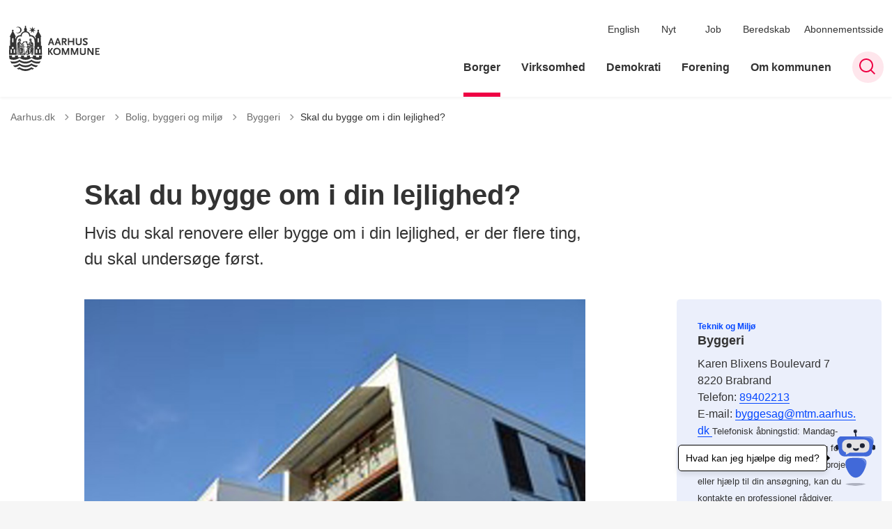

--- FILE ---
content_type: text/html; charset=utf-8
request_url: https://aarhus.dk/borger/bolig-byggeri-og-miljoe/byggeri/skal-du-bygge-om-i-din-lejlighed/
body_size: 15315
content:
<!DOCTYPE html>

    <meta property="publicIp" content="18.220.145.76">

<html lang="da" style="">

<head prefix="og: http://ogp.me/ns#">

    <link rel="stylesheet" media="all" type="text/css" href="/assets/css/icons.css" />
    <link rel="stylesheet" href="/css/bundle.css?v=m40DlRCCunHivMtNOT6nFvEJJgI" />
    <link rel="stylesheet" type="text/css" media="print" href="/assets/css/print.css" />
    

    <script crossorigin="anonymous" src="https://cdnjs.cloudflare.com/ajax/libs/jquery/3.7.1/jquery.min.js"></script>
    <script src="https://cdnjs.cloudflare.com/ajax/libs/1000hz-bootstrap-validator/0.11.9/validator.min.js"></script>
    <script src="https://cdnjs.cloudflare.com/ajax/libs/twitter-bootstrap/4.3.1/js/bootstrap.bundle.min.js"></script>
    <script src="https://ajax.aspnetcdn.com/ajax/jquery.validate/1.16.0/jquery.validate.min.js"></script>
    <script src="https://ajax.aspnetcdn.com/ajax/mvc/5.2.3/jquery.validate.unobtrusive.min.js"></script>
    <script src="https://cdnjs.cloudflare.com/ajax/libs/js-cookie/2.2.1/js.cookie.min.js"></script>
    <script src="/Scripts/picturefill.min.js"></script>
    <script src="/Scripts/lazysizes.min.js"></script>
    <script src="/Scripts/ls.unveilhooks.min.js"></script>
    <script defer src="/scripts/cludo-voice-search.js"></script>
    <script defer src="/js/bundle.js?v=D43i7ag6iDnxkoOu2e-X7rfVFAE"></script>
    <script src="https://dreambroker.com/channel/embed/webc/dreambroker-studio-video-player.js"></script>

                    <!-- Cookieinformation -->
<script id="CookieConsent" src="https://policy.app.cookieinformation.com/uc.js" data-culture="DA" type="text/javascript"></script>                    <!-- Cookieinformation -->
                    <!-- Google domain verifikation -->
<meta name="google-site-verification" content="zVD8NnDdZjAeHOnb06JgTl1G_SK93bvcAjmAAZIDi5s" />                    <!-- Google domain verifikation -->
                    <!-- Cabana style fix - Slettes efter deploy ultimo april -->
<style>
.hero__search-bar {
z-index: unset;
}
</style>                    <!-- Cabana style fix - Slettes efter deploy ultimo april -->
                    <!-- Redirect d&#xF8;dt link -->
<script>
//Manuelt redirect grundet et dødt kampagnelink i HeyLoyalty fra 14-05-25. Kan slettes senere.
  if (window.location.href.includes("https://aarhus.dk/demokratiprisen?utm_campaign=Aarhus+Kommune+indstifter+demokratipris")) {
    window.location.replace("https://aarhus.dk/demokratiprisen");
  }
</script>                    <!-- Redirect d&#xF8;dt link -->
                    <!-- Footer link styling -->
<style>
  .footer__container p a:not(.list__link):not(.btn),
  .footer__container li a:not(.list__link):not(.btn) {
    text-decoration: underline !important;
  }
</style>
                    <!-- Footer link styling -->

    <!--Open Graph Metas-->
    <meta http-equiv="Content-Type" content="text/html; charset=utf-8">
    <title>Skal du bygge om i din lejlighed? </title>
        <link rel="alternate" hreflang="da" href="https://aarhus.dk/borger/bolig-byggeri-og-miljoe/byggeri/skal-du-bygge-om-i-din-lejlighed">
    <meta name="description" content="Hvis du skal renovere eller bygge om i din lejlighed, er der flere ting, du skal unders&#xF8;ge f&#xF8;rst.">
    <meta property="og:title" content="Skal du bygge om i din lejlighed?" />
    <meta name="twitter:title" content="Skal du bygge om i din lejlighed?" />
    <meta property="og:description" content="Hvis du skal renovere eller bygge om i din lejlighed, er der flere ting, du skal unders&#xF8;ge f&#xF8;rst." />
    <meta name="twitter:description" content="Hvis du skal renovere eller bygge om i din lejlighed, er der flere ting, du skal unders&#xF8;ge f&#xF8;rst." />
    <meta name="robots" content="index,follow">

    <meta property="og:url" content="https://aarhus.dk/borger/bolig-byggeri-og-miljoe/byggeri/skal-du-bygge-om-i-din-lejlighed" />
    <meta property="og:type" content="website" />
    <meta name="pageId" content="204766" />
    <meta name="page_date" content="2018-03-01T15:38:45Z" />
    <meta name="page_breadcrumb" content="Aarhus.dk|Borger|Bolig, byggeri og milj&#xF8;|Byggeri" />

            <meta name="page_Image" content="/media/aqnodrjq/lejligheder.jpg?width=350&amp;height=220&amp;v=1d83dd85e169c40" />
    <meta property="og:updated_time" content="2026-01-07T11.07.17Z" />
    <meta property="og:pageDate" content="2018-03-01T15.38.45Z" />




    <meta property="og:site_name" content="">
    <meta property="og:locale" content="da">
    <meta name="google-site-verification" content="">
    <meta name="viewport" content="initial-scale=1.0, maximum-scale=5.0, minimum-scale=1.0, width=device-width" />


        <link type="image/svg" rel="icon" 48x48" href="/media/ni4irwki/logo.svg?rmode=pad&amp;width=48&amp;height=48&amp;format=noformat&amp;v=1dae277bc1688f0 sizes=" />
        <link type="image/svg" rel="apple-touch-icon" sizes="57x57" href="/media/ni4irwki/logo.svg?rmode=pad&amp;width=57&amp;height=57&amp;format=noformat&amp;v=1dae277bc1688f0" />
        <link type="image/svg" rel="apple-touch-icon" sizes="60x60" href="/media/ni4irwki/logo.svg?rmode=pad&amp;width=60&amp;height=60&amp;format=noformat&amp;v=1dae277bc1688f0" />
        <link type="image/svg" rel="apple-touch-icon" sizes="72x72" href="/media/ni4irwki/logo.svg?rmode=pad&amp;width=72&amp;height=72&amp;format=noformat&amp;v=1dae277bc1688f0" />
        <link type="image/svg" rel="apple-touch-icon" sizes="76x76" href="/media/ni4irwki/logo.svg?rmode=pad&amp;width=76&amp;height=76&amp;format=noformat&amp;v=1dae277bc1688f0" />
        <link type="image/svg" rel="apple-touch-icon" sizes="114x114" href="/media/ni4irwki/logo.svg?rmode=pad&amp;width=114&amp;height=114&amp;format=noformat&amp;v=1dae277bc1688f0" />
        <link type="image/svg" rel="apple-touch-icon" sizes="144x144" href="/media/ni4irwki/logo.svg?rmode=pad&amp;width=144&amp;height=144&amp;format=noformat&amp;v=1dae277bc1688f0" />
        <link type="image/svg" rel="apple-touch-icon" sizes="180x180" href="/media/ni4irwki/logo.svg?rmode=pad&amp;width=180&amp;height=180&amp;format=noformat&amp;v=1dae277bc1688f0" />
        <link rel="icon" type="image/svg" sizes="16x16" href="/media/ni4irwki/logo.svg?rmode=pad&amp;width=16&amp;height=16&amp;format=noformat&amp;v=1dae277bc1688f0" />
        <link rel="icon" type="image/svg" sizes="32x32" href="/media/ni4irwki/logo.svg?rmode=pad&amp;width=32&amp;height=32&amp;format=noformat&amp;v=1dae277bc1688f0" />
        <link rel="icon" type="image/svg" sizes="96x96" href="/media/ni4irwki/logo.svg?rmode=pad&amp;width=96&amp;height=96&amp;format=noformat&amp;v=1dae277bc1688f0" />
        <link rel="icon" type="image/svg" 120x120" href="/media/ni4irwki/logo.svg?rmode=pad&amp;width=120&amp;height=120&amp;format=noformat&amp;v=1dae277bc1688f0 sizes=" />

    <meta name="msapplication-TileColor" content="#ffffff">
    <meta name="msapplication-TileImage" content="~/icons/ms-icon-144x144.png">
    <meta name="theme-color" content="#ffffff">




    <!-- Cludo tag -->



    <!-- Twitter -->
    <meta name="twitter:card" content="summary" />
    <!-- Twitter - Article -->
            <meta property="og:image" content="https://aarhus.dk/media/aqnodrjq/lejligheder.jpg?width=1200&amp;height=630&amp;quality=90&amp;v=1d83dd85e169c40" />
            <meta property="og:ubivox-image" content="https://aarhus.dk/media/aqnodrjq/lejligheder.jpg?width=900&amp;height=600&amp;quality=90&amp;v=1d83dd85e169c40" />
            <meta property="og:image:width" content="1200">
            <meta property="og:image:height" content="630">
            <meta property="og:image:alt" content="">
            <meta name="twitter:image" content="https://aarhus.dk/media/aqnodrjq/lejligheder.jpg?width=1200&amp;height=630&amp;quality=90&amp;v=1d83dd85e169c40">
            <meta name="twitter:image:alt" content="">

    
    <style>
        :root {
            --color-primary: #3661d8;
            --color-primary-text: #fff;
            --color-secondary: #e60041;
            --color-secondary-text: #fff;
            --color-header: #333;
            --color-header-text: #fff;
            
            
            
            
            
            
            
            --color-icons: #ee0043;
            --color-arrows: #ee0043;
            --color-btn-primary: #3661d8;
            --color-btn-primary-text: #fff;
            
            
            --color-primary-decorative: #ebeffb;
            --color-primary-decorative-text: #333;
            --color-secondary-decorative: #fef4c1;
            --color-secondary-decorative-text: #333;
            --color-footer: #333;
            --color-footer-text: #fff;
            
            
            
            
            --color-link: #0648ff;
            --color-tag: #0648ff;
            --color-overlay-cover: #00000099;
            --color-overlay-start: #000000E5;
            --color-overlay-end: #00000000;
            --color-overlay-text: #fff;
            --color-overlay-button: #fff;
            --color-overlay-button-text: #000;
            
            
            --color-article-element--0: #3661d8;
            --color-article-element-title--0: #fff;
            --color-article-element--1: #2b3ba2;
            --color-article-element-title--1: #fff;
            --color-article-element--2: #ebeffb;
            --color-article-element-title--2: #333;
            --color-article-element--3: #fef4c1;
            --color-article-element-title--3: #333;
            --color-article-element--4: #ff5f31;
            --color-article-element-title--4: #000;
            --color-article-element--5: #e60041;
            --color-article-element-title--5: #fff;
            --color-btn-bg--primary: #fff;
            --color-btn-bg--primary-text: #000;
            
            --color-btn-bg--secondary: #fff;
            --color-btn-bg--secondary-text: #000;
            --color-btn-bg--secondary-border-color: #fff;
            --color-btn-bg--grey-light: #3661d8;
            --color-btn-bg--grey-light-text: #fff;
            --color-btn-bg--header-border-color:#ff0a50;
            
            --color-bg-white-component-border:#e8e8e8;
            --color-border-top--article-components-bg:#e60041;
            --color-border-top--article-components-text:#fff;
        }
    </style>

    <style>
            :root {
            
            
            --header-brand-height-lg: 65px;
            --header-brand-height-md: 56px;


                --sleeve-component-border-radius: 5px;
                --sleeve-search-bar-small-border-radius: 5px;
                --sleeve-button-border-radius: 2px;

                
                
                


                
                
                
                
                
                
                

            }
    </style>
</head>

<body class="cta-icon-arrow-long-thin list-icon-arrow-short link--underline-fat-lr   "  data-pageid="204766" data-print-logo="false">


    


                <!-- Person kort billede besk&#xE6;ring -->
<style type="text/css">
.card__person .card__person__image img:not([class*=aspect-ratios--]) {
    height: 330px;
}
</style>                <!-- Person kort billede besk&#xE6;ring -->
    

<header class="header__megamenu-extended   ">
    <div>
        <a class="bypass-block" href="#main-content">G&#xE5; til hovedindhold</a>
    </div>

    <nav class="navbar navbar-expand-lg navbar__megamenu-extended    " aria-label="Hovednavigation">
        <div class="container header__container">
            <div class="navbar__megamenu__header">

                <a class="navbar-brand" href="https://aarhus.dk/" aria-label='Aarhus.dk'>
                            <img class="no-fit" src="/media/b3wbypqs/aak-logo-1-resize.svg" alt="Aarhus Kommunes logo" />
                </a>

                <div class="navbar__megamenu__header__togglers">
                        <button id="navbarSearchToggleMobile" class="navbar__search-toggle" type="button" aria-pressed="false" aria-label="S&#xF8;ge knap" aria-haspopup="true" aria-expanded="false">
                            <svg width="23" height="23" viewBox="0 0 23 23" fill="none" xmlns="http://www.w3.org/2000/svg">
                                <path fill-rule="evenodd" clip-rule="evenodd" d="M16.3 17.7C14.6 19.1 12.4 20 10 20C4.5 20 0 15.5 0 10C0 4.5 4.5 0 10 0C15.5 0 20 4.5 20 10C20 12.4 19.2 14.6 17.7 16.3L23 21.5L21.5 23L16.3 17.7ZM18 10C18 14.4 14.4 18 10 18C5.6 18 2 14.4 2 10C2 5.6 5.6 2 10 2C14.4 2 18 5.6 18 10Z" fill="#2961D0"></path>
                            </svg>
                        </button>
                    <button class="navbar-toggler" type="button" data-toggle="collapse" data-target=".navbar-collapse" aria-expanded="false" aria-label="Vis menu">
                        <div class="navbar-toggler-icon"><span></span><span></span><span></span></div>
                    </button>
                </div>
            </div>
                <div class="navbar-collapse">
                                <div class="navbar-nav__secondary-container ">
                                    
                                        <ul class="navbar-nav navbar-nav__secondary">
                                                    <li class="nav-item">
                                                        <a class="nav-link "  target="" href="https://aarhus.dk/english">English<span></span></a>
                                                    </li>
                                                    <li class="nav-item">
                                                        <a class="nav-link "  target="" href="https://aarhus.dk/nyt">Nyt<span></span></a>
                                                    </li>
                                                    <li class="nav-item">
                                                        <a class="nav-link "  target="" href="https://aarhus.dk/job">Job<span></span></a>
                                                    </li>
                                                    <li class="nav-item">
                                                        <a class="nav-link "  target="" href="https://aarhus.dk/borger/sundhed-og-sygdom/beredskab">Beredskab<span></span></a>
                                                    </li>
                                                    <li class="nav-item">
                                                        <a class="nav-link "  target="" href="https://aarhus.dk/abonnementsside">Abonnementsside<span></span></a>
                                                    </li>
                                        </ul>
                                    
                                </div>

                        <div class="navbar-nav__primary-container">
                            <ul class="nav navbar-nav navbar-nav__primary">
                                            <li class="nav-item ">
                                                    <a class="nav-link active" aria-current=page href="/borger">Borger</a>
                                            </li>
                                            <li class="nav-item ">
                                                    <a class="nav-link "  href="/virksomhed">Virksomhed</a>
                                            </li>
                                            <li class="nav-item ">
                                                    <a class="nav-link "  href="/demokrati">Demokrati</a>
                                            </li>
                                            <li class="nav-item ">
                                                    <a class="nav-link "  href="/forening">Forening</a>
                                            </li>
                                            <li class="nav-item ">
                                                    <a class="nav-link "  href="/om-kommunen">Om kommunen</a>
                                            </li>
                                    <li class=" nav-item__search-toggle">
                                                <button id="navbarSearchToggle" class="navbar__search-toggle" data-textOpen="&#xC5;ben global s&#xF8;gning" data-textClose="Luk global s&#xF8;gning" type="button" aria-label="S&#xF8;ge knap" aria-haspopup="true" aria-expanded="false">
                                                    <svg width="23" height="23" viewBox="0 0 23 23" fill="none" xmlns="http://www.w3.org/2000/svg">
                                                        <path fill-rule="evenodd" clip-rule="evenodd" d="M16.3 17.7C14.6 19.1 12.4 20 10 20C4.5 20 0 15.5 0 10C0 4.5 4.5 0 10 0C15.5 0 20 4.5 20 10C20 12.4 19.2 14.6 17.7 16.3L23 21.5L21.5 23L16.3 17.7ZM18 10C18 14.4 14.4 18 10 18C5.6 18 2 14.4 2 10C2 5.6 5.6 2 10 2C14.4 2 18 5.6 18 10Z" fill="#2961D0"></path>
                                                    </svg>
                                                </button>
                                        </li>
                            </ul>
                        </div>

                </div>
        </div>
    </nav>
        <div class="header__megamenu-extended__search-bar ">
            <div class="container">
                <form id="global-search-form" class="header__megamenu-extended__search-bar__form" method="GET" action="/soegeresultat/" role="search" autocomplete="off">
                    <div class="form-group ">
                        <input data-useraffle="False" class="js-auto-suggestions" data-search-pageid="208702" type="search" name="query" placeholder="S&#xF8;g efter indhold p&#xE5; hele siden her" required="" aria-label="S&#xF8;g efter indhold p&#xE5; hele siden her">
                        <button id="search-submit" type="submit">S&#xF8;g</button>
                    </div>
                </form>
            </div>
        </div>



<script>
    jQuery(function () {
        CheckBannerShowed()

    });
    jQuery(document).on("click", ".banner__alert__close", function () {
        var id = jQuery(this).data("bannerid");
        console.log(id)
        setCookieBanner(id)
        jQuery(".banner__alert[data-id='" + id + "']").fadeOut("fast");

    });

    function CheckBannerShowed() {
        var bannerIds = Cookies.get('BANNER-IDS');
        if (bannerIds != undefined && bannerIds != "") {
            var ids = bannerIds.split(",")
            var banner = jQuery('.banner__alert');
            $.each(banner, function (index, item) {
                if (jQuery.inArray(jQuery(item).data("id"), ids) == -1) {
                    jQuery(item).css("display", "flex").hide().show()
                }
            });

        } else {
            jQuery(".banner__alert").css("display", "flex")
                .hide()
                .show();
        }
    }
    function setCookieBanner(id) {
        var bannerIds = Cookies.get('BANNER-IDS');
        var ids = [];

        let dt = new Date();
        dt.setMinutes(dt.getMinutes() + 30)
        if (bannerIds != undefined && bannerIds != "") {
            ids = bannerIds.split(",")
            ids.push(id);
            Cookies.set('BANNER-IDS', ids.join(","), { expires: dt })
        } else {
            ids.push(id)
            Cookies.set('BANNER-IDS', ids.join(","), { expires: dt })
        }
    }
</script></header>



    
    


        
<main data-view="articleSidebar" class="bg-main--white article-with-sidebar" data-pagetype="article">
        

    <section class=" ">

        <div class="container">
            <div class="row">
                <div class="col-md-12">
                        <progress value="0" aria-hidden="true"></progress>
                    <div class="breadcrumb-container ">
                        <nav aria-label="Du er her">
                            <ol class="breadcrumb breadcrumb--divider-arrow">
                                        <li class="breadcrumb-item">
                                            <a href="/">
                                                    <span> Aarhus.dk</span>


                                                    <svg width="8" height="13" viewBox="0 0 8 13" fill="none" xmlns="http://www.w3.org/2000/svg">
                                                        <path d="M7.8 6.29998L1.5 12.6L-6.1196e-08 11.2L5 6.29998L-4.89568e-07 1.39998L1.5 -2.39074e-05L7.8 6.29998Z" fill="#8f8f8f"></path>
                                                    </svg>
                                            </a>
                                        </li>
                                        <li class="breadcrumb-item">
                                            <a href="/borger">
                                                    <span> Borger</span>


                                                    <svg width="8" height="13" viewBox="0 0 8 13" fill="none" xmlns="http://www.w3.org/2000/svg">
                                                        <path d="M7.8 6.29998L1.5 12.6L-6.1196e-08 11.2L5 6.29998L-4.89568e-07 1.39998L1.5 -2.39074e-05L7.8 6.29998Z" fill="#8f8f8f"></path>
                                                    </svg>
                                            </a>
                                        </li>
                                        <li class="breadcrumb-item">
                                            <a href="/borger/bolig-byggeri-og-miljoe">
                                                    <span> Bolig, byggeri og milj&#xF8;</span>


                                                    <svg width="8" height="13" viewBox="0 0 8 13" fill="none" xmlns="http://www.w3.org/2000/svg">
                                                        <path d="M7.8 6.29998L1.5 12.6L-6.1196e-08 11.2L5 6.29998L-4.89568e-07 1.39998L1.5 -2.39074e-05L7.8 6.29998Z" fill="#8f8f8f"></path>
                                                    </svg>
                                            </a>
                                        </li>
                                        <li class="breadcrumb-item">
                                            <a href="/borger/bolig-byggeri-og-miljoe/byggeri">
                                                    <span class="arrow__back" role="img" aria-label="tilbage"></span>
                                                    <span class="text__back"> Byggeri</span>


                                                    <svg width="8" height="13" viewBox="0 0 8 13" fill="none" xmlns="http://www.w3.org/2000/svg">
                                                        <path d="M7.8 6.29998L1.5 12.6L-6.1196e-08 11.2L5 6.29998L-4.89568e-07 1.39998L1.5 -2.39074e-05L7.8 6.29998Z" fill="#8f8f8f"></path>
                                                    </svg>
                                            </a>
                                        </li>
                                <li class="breadcrumb-item active" aria-current="page">
                                    <span>Skal du bygge om i din lejlighed?</span>
                                </li>
                            </ol>
                        </nav>



                    </div>
                </div>
            </div>
        </div>
    </section>

        

    <article>
        <div id="main-content">
            <div id="">
                <section>
                    <div class="hero__article ">
                        <div class="container">
                            <div class="row">
                                <div class="col-md-12">
                                    <div class="row">
                                        <div class="col-md-12 col-lg-7 offset-xl-1">
                                            <div class="hero__article__text">
                                                    <h1>Skal du bygge om i din lejlighed?</h1>
                                                        <p>
                                                            Hvis du skal renovere eller bygge om i din lejlighed, er der flere ting, du skal undersøge først.
                                                        </p>

                                                    <div class="hero__tags--under">
                                                        



                                                    </div>
                                            </div>
                                        </div>
                                    </div>
                                </div>
                            </div>
                        </div>
                    </div>
                </section>
                <section class="article-wrapper " id="">
                    <div class="container">
                        <div class="row">
                            <div class="col-md-12 offset-xl-1 col-lg-7">
                                    <div class="hero__article--article-wrapper">
                                            <figure  class="article-wrapper__top-image">
                                                <img loading="lazy" data-srcset="/media/aqnodrjq/lejligheder.jpg?width=800&amp;height=530&amp;v=1d83dd85e169c40" data-sizes="auto" class="lazyload aspect-ratios--3-2" alt="" />
                                            </figure>
                                    </div>
                                        


<div class="service-menu-container">
        <ul class="service-menu  ">

                <li class="service-menu__item">
                    <button id="print" onclick="window.print()" title="Print side">
                        <div class="service-menu__item__icon">
                            <svg width="24" height="20" viewBox="0 0 24 20" fill="none" xmlns="http://www.w3.org/2000/svg">
                                <path d="M22.3094 3.03755H17.8289V0.508922C17.8289 0.227906 17.601 0 17.32 0H6.68002C6.399 0 6.17109 0.227906 6.17109 0.508922V3.03759H1.69059C0.758391 3.03755 0 3.79598 0 4.72819V12.8299C0 13.7621 0.758391 14.5206 1.69059 14.5206H6.17109V19.4197C6.17109 19.7007 6.399 19.9286 6.68002 19.9286H17.32C17.601 19.9286 17.829 19.7007 17.829 19.4197V14.5206H22.3095C23.2416 14.5206 24 13.7622 24 12.8299V4.72819C24 3.79598 23.2416 3.03755 22.3094 3.03755ZM17.8289 4.05534H19.0428V5.47964H17.8289V4.05534ZM7.18889 1.01784H16.8111V5.47969H7.18889V1.01784ZM4.95717 4.05539H6.17109V5.47969H4.95717V4.05539ZM16.8111 18.9108H7.18889V12.2086H16.8111L16.8111 18.9108ZM22.9823 12.8299C22.9823 13.2009 22.6804 13.5028 22.3095 13.5028H17.8289V12.2087H18.7573C19.0383 12.2087 19.2662 11.9808 19.2662 11.6998C19.2662 11.4187 19.0383 11.1908 18.7573 11.1908H5.24278C4.96177 11.1908 4.73386 11.4187 4.73386 11.6998C4.73386 11.9808 4.96177 12.2087 5.24278 12.2087H6.17114V13.5028H1.69059C1.31967 13.5028 1.01784 13.2009 1.01784 12.8299V4.72819C1.01784 4.35722 1.31967 4.05534 1.69059 4.05534H3.93937V5.98851C3.93937 6.26953 4.16723 6.49744 4.4483 6.49744H19.5518C19.8328 6.49744 20.0607 6.26953 20.0607 5.98851V4.05534H22.3095C22.6804 4.05534 22.9823 4.35717 22.9823 4.72819V12.8299Z" fill="#005CBB"></path>
                                <path d="M3.225 8.87992C3.57713 8.87992 3.86259 8.59446 3.86259 8.24233C3.86259 7.8902 3.57713 7.60474 3.225 7.60474C2.87286 7.60474 2.5874 7.8902 2.5874 8.24233C2.5874 8.59446 2.87286 8.87992 3.225 8.87992Z" fill="#005CBB"></path>
                                <path d="M11.8523 16.0796H9.4767C9.19568 16.0796 8.96777 16.3074 8.96777 16.5885C8.96777 16.8695 9.19563 17.0974 9.4767 17.0974H11.8523C12.1333 17.0974 12.3612 16.8695 12.3612 16.5885C12.3612 16.3074 12.1333 16.0796 11.8523 16.0796Z" fill="#005CBB"></path>
                                <path d="M14.5234 13.5027H9.4767C9.19568 13.5027 8.96777 13.7306 8.96777 14.0116C8.96777 14.2927 9.19563 14.5205 9.4767 14.5205H14.5233C14.8043 14.5205 15.0322 14.2927 15.0322 14.0116C15.0322 13.7306 14.8044 13.5027 14.5234 13.5027Z" fill="#005CBB"></path>
                            </svg>
                        </div>
                        <div class="service-menu__item__text">Print</div>
                    </button>
                </li>

                <li class="service-menu__item">
                    <button class="dropdown-toggle dropdown-toggle__enlarge-text" id="enlargeText"
                            data-toggle="dropdown"
                            aria-haspopup="true"
                            aria-expanded="false"
                            title="G&#xF8;r teksten st&#xF8;rre eller mindre"
                            aria-label="Forst&#xF8;r tekst er sat til #%. Du kan &#xE6;ndre procenten her.">
                        <div class="service-menu__item__icon">
                            <svg width="18" height="17" viewBox="0 0 18 17" fill="none" xmlns="http://www.w3.org/2000/svg">
                                <path d="M6.74998 2.08935H11.25V4.33935H12.375V0.964355H0V4.33935H1.125V2.08935H5.62499V15.5894H3.37499V16.7144H8.99998V15.5894H6.74998V2.08935Z" fill="#005CBB"></path>
                                <path d="M7.875 3.46436V5.71435H9V4.58935H12.375V13.5893H10.125V14.7143H15.75V13.5893H13.5V4.58935H16.875V5.71435H18V3.46436H7.875Z" fill="#005CBB"></path>
                            </svg>
                        </div>
                        <div class="service-menu__item__text">
                            Forst&#xF8;r tekst
                        </div>
                    </button>
                    <div class="dropdown-menu dropdown-menu__enlarge-text" x-placement="bottom-start" style="position: absolute; transform: translate3d(0px, 45px, 0px); top: 0px; left: 0px; will-change: transform;">
                        <ul class="fontsize">
                            <li> <button aria-pressed="false">75%</button></li>
                            <li class="selected-size"> <button aria-pressed="true">100%</button></li>
                            <li> <button aria-pressed="false">125%</button></li>
                            <li> <button aria-pressed="false">150%</button></li>
                        </ul>
                    </div>
                </li>
           
                
<li class="service-menu__item">
    <button class="dropdown-toggle dropdown-toggle__share" id="share" aria-haspopup="true" aria-expanded="false" title="Del">
        <div class="service-menu__item__icon">
            <svg width="20" height="23" viewBox="0 0 20 23" fill="none" xmlns="http://www.w3.org/2000/svg">
                <path d="M16.2026 15.0981C14.9824 15.0981 13.8943 15.7011 13.1982 16.633L7.37004 13.2571C7.50661 12.8506 7.5815 12.412 7.5815 11.9598C7.5815 11.503 7.50661 11.069 7.36564 10.6579L13.1894 7.28661C13.8811 8.22308 14.9736 8.83063 16.1982 8.83063C18.2863 8.83063 19.9912 7.06735 19.9912 4.8975C19.9912 2.72764 18.2907 0.964355 16.1982 0.964355C14.1057 0.964355 12.4053 2.72764 12.4053 4.8975C12.4053 5.35431 12.4802 5.79284 12.6211 6.19941L6.80176 9.57067C6.11013 8.62964 5.01762 8.02665 3.79295 8.02665C1.70485 8.02665 0 9.78994 0 11.9598C0 14.1296 1.70485 15.8929 3.79736 15.8929C5.02203 15.8929 6.11454 15.2854 6.81057 14.3443L12.6344 17.7202C12.4934 18.1313 12.4141 18.5744 12.4141 19.0312C12.4141 21.1965 14.1145 22.9644 16.207 22.9644C18.2996 22.9644 20 21.2011 20 19.0312C20 16.8614 18.2952 15.0981 16.2026 15.0981ZM16.2026 2.20231C17.6388 2.20231 18.8062 3.41286 18.8062 4.90206C18.8062 6.39127 17.6388 7.60181 16.2026 7.60181C14.7665 7.60181 13.5991 6.39127 13.5991 4.90206C13.5991 3.41286 14.7709 2.20231 16.2026 2.20231ZM3.79736 14.6595C2.36123 14.6595 1.19383 13.449 1.19383 11.9598C1.19383 10.4706 2.36123 9.26004 3.79736 9.26004C5.23348 9.26004 6.40088 10.4706 6.40088 11.9598C6.40088 13.449 5.22907 14.6595 3.79736 14.6595ZM16.2026 21.7264C14.7665 21.7264 13.5991 20.5159 13.5991 19.0266C13.5991 17.5374 14.7665 16.3269 16.2026 16.3269C17.6388 16.3269 18.8062 17.5374 18.8062 19.0266C18.8062 20.5159 17.6388 21.7264 16.2026 21.7264Z" fill="#005CBB"></path>
            </svg>
        </div>
        <div class="service-menu__item__text">
            Del
        </div>
    </button>
    <ul class="dropdown-menu dropdown-menu__share" aria-labelledby="share">
            <li>
                <a href="https://www.facebook.com/sharer.php?u=https://aarhus.dk/borger/bolig-byggeri-og-miljoe/byggeri/skal-du-bygge-om-i-din-lejlighed" target="_blank" title="facebook">
                    <div class="icon-facebook"></div>
                </a>
            </li>
            <li>
                <a href="https://www.linkedin.com/shareArticle?url=https://aarhus.dk/borger/bolig-byggeri-og-miljoe/byggeri/skal-du-bygge-om-i-din-lejlighed" target="_blank" title="Linkedin">
                    <div class="icon-linkedin"></div>
                </a>
            </li>
            <li>
                <a href="https://twitter.com/share?url=https://aarhus.dk/borger/bolig-byggeri-og-miljoe/byggeri/skal-du-bygge-om-i-din-lejlighed" target="_blank" title="twitter">
                    <div class="icon-twitter"></div>
                </a>
            </li>
        <li>
            <input id="copiedText" type="text" value="https://aarhus.dk/borger/bolig-byggeri-og-miljoe/byggeri/skal-du-bygge-om-i-din-lejlighed" aria-label="Kopieret link til side" aria-hidden="true" disabled>
            <div class="btn-tooltip">
                <button class="shareLinkJs" aria-labelledby="shareLinkTooltip" target="_blank" rel="noreferrer" data-toggle="tooltip" data-placement="top" title="Kopier link">
                    <div class="icon-link"></div>
                </button>
                <div class="btn-tooltip__text" id="shareLinkTooltip" role="tooltip">Link kopieret</div>
            </div>
        </li>
        <li>
            <button class="email-share-btn" data-email-subject="Her er noget, jeg fandt og vil dele med dig" data-email-link-text="Du kan se siden her: " data-email-body="Jeg t&#xE6;nkte, at denne side kunne v&#xE6;re interessant for dig" title="Del via email">
                <div class="icon-at-sign"></div>
            </button>
        </li>
    </ul>
</li>
        </ul>
</div>

                                    <div class="article-anchor-menu">
                                        <h2>Indhold</h2>
                                        <ol></ol>
                                    </div>

                                    
    <div id="page-content" class="content">
                        

    <div class="rich-text">
        <p>Ønsker du at renovere eller bygge om i en lejlighed i en etageejendom, skal du først undersøge, hvilke krav der er i bygningsreglementet. Det er også vigtigt, at du undersøger, om der er bestemmelser i byplanvedtægter, lokalplaner og deklarationer på din ejendom, der har indflydelse på dit projekt.</p>
<p>Lokalplaner og byplanvedtægter finder du på <a rel="noopener noreferrer" href="http://www.ois.dk" target="_blank" title="ois.dk">ois.dk</a></p>
<p>Du skal også tjekke, om der er deklarationer på din ejendom. Det gør du på <a rel="noopener noreferrer" href="http://www.tinglysning.dk" target="_blank" title="tinglysning">tinglysning.dk</a></p>
<p>Som ejer har du ansvaret for at overholde alle regler - også selvom byggearbejdet ikke kræver byggetilladelse.</p>
<p>Kan du ikke overholde reglerne, skal du søge om dispensation. Du må ikke starte på byggeprojektet, før du har fået dispensation fra os.</p>
<p>Derudover skal du være opmærksom på, at du kan få brug for andre tilladelser. Vi har beskrevet fem ting, som du bør have med allerede i projekteringsfasen:</p>
<p><a href="/borger/bolig-byggeri-og-miljoe/byggeri/fem-vigtige-overvejelser-inden-du-bygger" title="Fem vigtige overvejelser, inden du bygger">Fem vigtige overvejelser, inden du bygger</a></p>
    </div>

<script>
    var tooltips = jQuery('[data-globaltextid]');
    var text = "";
    if (tooltips != undefined) {
        tooltips.each(function (i, obj) {
            var id = jQuery(this).data("globaltextid");
            if (id != "") {
                getGlobalText(id, jQuery(this));
            }
        });
    }

    function getGlobalText(id, element) {
        var text = "";
        $.ajax({
            type: "GET",
            url: "/api/ToolTipGlobal/GetGlobalToolTipById",
            data: {
                id: id
            },
            success: function (data) {
                text = data;
                jQuery('[data-globaltextid=' + id + ']').attr("data-tippy-content", data);
            },
            error: function (data) {
                console.log("Error getting global tooltip:\n" + data);
            }
        });
        return text;
    }
</script>
                        
<div class="accordion  js-accordion accordion__no-title ">
        <div class="accordion__toggle-btn">
            <button class="js-accordion-toggle-all" data-textopen="&#xC5;bn alle" data-textclose="Luk alle">
                <span>&#xC5;bn alle</span>
                <div class="icon-plus"></div>
            </button>
        </div>
    <div class="accordion__items">
                        <div class="accordion__item js-accordion-item" id="hvor-skal-du-soege-byggetilladelse--02">
                            <button aria-expanded="false" class="accordion-header js-accordion-header ">
                                    <h2>Hvor skal du s&#xF8;ge byggetilladelse?</h2>
                                <div class="icon-plus"></div>
                            </button>
                            <div class="accordion-body js-accordion-body">
                                <div class="accordion-body__contents">



    <div class="rich-text">
        <p>Du skal sende alle byggerelaterede ansøgninger, dispensationer, klarmeldinger osv. via Byg og Miljø.</p>
<p>Byg og Miljø er en selvbetjeningsløsning, som guider dig gennem hele forløbet og lader dig vide, hvilke oplysninger vi skal bruge for at behandle dit byggeprojekt.<br><br><a href="/borger/bolig-byggeri-og-miljoe/byggeri/soeg-byggetilladelse-via-byg-og-miljoe" title="Søg byggetilladelse via Byg og Miljø">Læs mere om digital ansøgning og selvbetjening</a></p>
    </div>

<script>
    var tooltips = jQuery('[data-globaltextid]');
    var text = "";
    if (tooltips != undefined) {
        tooltips.each(function (i, obj) {
            var id = jQuery(this).data("globaltextid");
            if (id != "") {
                getGlobalText(id, jQuery(this));
            }
        });
    }

    function getGlobalText(id, element) {
        var text = "";
        $.ajax({
            type: "GET",
            url: "/api/ToolTipGlobal/GetGlobalToolTipById",
            data: {
                id: id
            },
            success: function (data) {
                text = data;
                jQuery('[data-globaltextid=' + id + ']').attr("data-tippy-content", data);
            },
            error: function (data) {
                console.log("Error getting global tooltip:\n" + data);
            }
        });
        return text;
    }
</script>                                </div>
                            </div>
                        </div>
                        <div class="accordion__item js-accordion-item" id="hvad-kan-du-goere-uden-byggetilladelse--f0">
                            <button aria-expanded="false" class="accordion-header js-accordion-header ">
                                    <h2>Hvad kan du g&#xF8;re uden byggetilladelse?</h2>
                                <div class="icon-plus"></div>
                            </button>
                            <div class="accordion-body js-accordion-body">
                                <div class="accordion-body__contents">



    <div class="rich-text">
        <p>Du kan udføre indvendig vedligeholdelse og mindre ombygninger uden at søge tilladelse, så længe ombygningen ikke resulterer i en udvidelse af etagearealet. Det drejer sig fx om:</p>
<ul>
<li>Ændring af ikke-bærende skillevægge.</li>
<li>Udskiftning og ombygning af køkkener og badeværelser.</li>
<li>Udskiftning af døre og vinduer.</li>
<li>Diverse reparationsarbejder.</li>
</ul>
    </div>

<script>
    var tooltips = jQuery('[data-globaltextid]');
    var text = "";
    if (tooltips != undefined) {
        tooltips.each(function (i, obj) {
            var id = jQuery(this).data("globaltextid");
            if (id != "") {
                getGlobalText(id, jQuery(this));
            }
        });
    }

    function getGlobalText(id, element) {
        var text = "";
        $.ajax({
            type: "GET",
            url: "/api/ToolTipGlobal/GetGlobalToolTipById",
            data: {
                id: id
            },
            success: function (data) {
                text = data;
                jQuery('[data-globaltextid=' + id + ']').attr("data-tippy-content", data);
            },
            error: function (data) {
                console.log("Error getting global tooltip:\n" + data);
            }
        });
        return text;
    }
</script>                                </div>
                            </div>
                        </div>
                        <div class="accordion__item js-accordion-item" id="hvad-kraever-en-byggetilladelse--6e">
                            <button aria-expanded="false" class="accordion-header js-accordion-header ">
                                    <h2>Hvad kr&#xE6;ver en byggetilladelse?</h2>
                                <div class="icon-plus"></div>
                            </button>
                            <div class="accordion-body js-accordion-body">
                                <div class="accordion-body__contents">



    <div class="rich-text">
        <p>Når du bor i lejlighed, skal du ofte have en byggetilladelse, inden du går i gang med byggeprojekter. Det gælder fx hvis du vil:</p>
<ul>
<li>Ændre på de bærende konstruktioner eller forudsætningerne for de brandmæssige forhold</li>
<li>Installere pejse, brændeovne og kedler.</li>
<li>Lægge to eller flere lejligheder sammen.</li>
<li>Ændre anvendelse til andet end beboelse fx etablering af erhverv.</li>
<li>Ændre adgangsforholdene til boligen.</li>
<li>Ændre flugtveje fra boligen og blænde døre af til trapper, som er flugtveje.</li>
</ul>
    </div>

<script>
    var tooltips = jQuery('[data-globaltextid]');
    var text = "";
    if (tooltips != undefined) {
        tooltips.each(function (i, obj) {
            var id = jQuery(this).data("globaltextid");
            if (id != "") {
                getGlobalText(id, jQuery(this));
            }
        });
    }

    function getGlobalText(id, element) {
        var text = "";
        $.ajax({
            type: "GET",
            url: "/api/ToolTipGlobal/GetGlobalToolTipById",
            data: {
                id: id
            },
            success: function (data) {
                text = data;
                jQuery('[data-globaltextid=' + id + ']').attr("data-tippy-content", data);
            },
            error: function (data) {
                console.log("Error getting global tooltip:\n" + data);
            }
        });
        return text;
    }
</script>                                </div>
                            </div>
                        </div>
                        <div class="accordion__item js-accordion-item" id="brug-vores-vejledninger-naar-du-soeger-9c">
                            <button aria-expanded="false" class="accordion-header js-accordion-header ">
                                    <h2>Brug vores vejledninger, n&#xE5;r du s&#xF8;ger</h2>
                                <div class="icon-plus"></div>
                            </button>
                            <div class="accordion-body js-accordion-body">
                                <div class="accordion-body__contents">



    <div class="rich-text">
        <p>Vi har udarbejdet en række vejledninger, som viser, hvad det er for nogle forhold, der skal indgå i en ansøgning. I den konkrete sag kan vi muligvis få brug for yderligere oplysninger.</p>
<h3>Vejledninger til ansøgning om:</h3>
<p><a rel="noopener" href="/media/lotowkko/retningslinjer-for-opsaetning-af-altaner_2023_ny.pdf" target="_blank" title="Retningslinjer for opsætning af altaner_2023_ny.pdf">Altaner i eksisterende ejendomme</a><br><a rel="noopener" href="/media/sk5i3moz/naar-du-oensker-kviste-2024.pdf" target="_blank" title="Når du ønsker kviste 2024">Kviste</a><br><a rel="noopener" href="/media/y4flswqm/opbevaringsplads-til-boliger.pdf" target="_blank" title="Opbevaringsplads til boliger.pdf">Opbevaringsplads til boliger</a><br><a rel="noopener" href="/media/gvxea3cu/beboelse-i-kaelder-2019.pdf" target="_blank" title="Beboelse i kælder 2019.pdf">Beboelse i kældre</a></p>
    </div>

<script>
    var tooltips = jQuery('[data-globaltextid]');
    var text = "";
    if (tooltips != undefined) {
        tooltips.each(function (i, obj) {
            var id = jQuery(this).data("globaltextid");
            if (id != "") {
                getGlobalText(id, jQuery(this));
            }
        });
    }

    function getGlobalText(id, element) {
        var text = "";
        $.ajax({
            type: "GET",
            url: "/api/ToolTipGlobal/GetGlobalToolTipById",
            data: {
                id: id
            },
            success: function (data) {
                text = data;
                jQuery('[data-globaltextid=' + id + ']').attr("data-tippy-content", data);
            },
            error: function (data) {
                console.log("Error getting global tooltip:\n" + data);
            }
        });
        return text;
    }
</script>                                </div>
                            </div>
                        </div>
                        <div class="accordion__item js-accordion-item" id="du-skal-indberette-til-bbr-de">
                            <button aria-expanded="false" class="accordion-header js-accordion-header ">
                                    <h2>Du skal indberette til BBR</h2>
                                <div class="icon-plus"></div>
                            </button>
                            <div class="accordion-body js-accordion-body">
                                <div class="accordion-body__contents">



    <div class="rich-text">
        <p>Uanset om dit byggeri kræver byggetilladelse eller ej, har du pligt til at indberette til Bygnings- og Boligregistret (BBR). Ombygninger skal også meddeles BBR.<br><br><a href="/borger/bolig-byggeri-og-miljoe/byggeri/bygnings-og-boligregistret-bbr" title="BBR (1)">Læs mere om BBR.</a></p>
    </div>

<script>
    var tooltips = jQuery('[data-globaltextid]');
    var text = "";
    if (tooltips != undefined) {
        tooltips.each(function (i, obj) {
            var id = jQuery(this).data("globaltextid");
            if (id != "") {
                getGlobalText(id, jQuery(this));
            }
        });
    }

    function getGlobalText(id, element) {
        var text = "";
        $.ajax({
            type: "GET",
            url: "/api/ToolTipGlobal/GetGlobalToolTipById",
            data: {
                id: id
            },
            success: function (data) {
                text = data;
                jQuery('[data-globaltextid=' + id + ']').attr("data-tippy-content", data);
            },
            error: function (data) {
                console.log("Error getting global tooltip:\n" + data);
            }
        });
        return text;
    }
</script>                                </div>
                            </div>
                        </div>
                        <div class="accordion__item js-accordion-item" id="koster-det-noget--5e">
                            <button aria-expanded="false" class="accordion-header js-accordion-header ">
                                    <h2>Koster det noget?</h2>
                                <div class="icon-plus"></div>
                            </button>
                            <div class="accordion-body js-accordion-body">
                                <div class="accordion-body__contents">



    <div class="rich-text">
        <p>Vi opkræver et byggesagsgebyr for den tid, vi bruger på at behandle din sag. <br><br><a href="/borger/bolig-byggeri-og-miljoe/byggeri/gebyr" title="Gebyr">Se de gældende gebyrer.</a></p>
    </div>

<script>
    var tooltips = jQuery('[data-globaltextid]');
    var text = "";
    if (tooltips != undefined) {
        tooltips.each(function (i, obj) {
            var id = jQuery(this).data("globaltextid");
            if (id != "") {
                getGlobalText(id, jQuery(this));
            }
        });
    }

    function getGlobalText(id, element) {
        var text = "";
        $.ajax({
            type: "GET",
            url: "/api/ToolTipGlobal/GetGlobalToolTipById",
            data: {
                id: id
            },
            success: function (data) {
                text = data;
                jQuery('[data-globaltextid=' + id + ']').attr("data-tippy-content", data);
            },
            error: function (data) {
                console.log("Error getting global tooltip:\n" + data);
            }
        });
        return text;
    }
</script>                                </div>
                            </div>
                        </div>
    </div>
</div>
    </div>





                            </div>
                                <div class="col-md-12 col-lg-4 offset-lg-1 col-xl-3">

                                            
                        <div class="side-box" data-view="personContactCard">
                

        <div class="contact">


             <div class="contact__container">

                    <div class="contact__content">
                        <div class="tag-container">
                        <div class='tag tag--default'><span>Teknik og Miljø</span></div>
                        </div>
                        <h3 class='h4'>Byggeri </h3>
                        
                    </div>


                    <div class="contact__content">
                        <p><p>Karen Blixens Boulevard 7<br>8220 Brabrand</p></p>
                        <p>Telefon: <a href='tel:89402213'> 89402213</a></p>
                        
                        <p>E-mail: <a href='mailto:byggesag@mtm.aarhus.dk'>byggesag@mtm.aarhus.dk </a> <small>Telefonisk åbningstid: Mandag-fredag: 09:30-11:30. Har du brug for rådgivning i forbindelse med dit projekt eller hjælp til din ansøgning, kan du kontakte en professionel rådgiver. Byggeri kan vejlede dig omkring gældende lovgivning og ansøgningsproces. Det er ikke muligt at få et møde med en sagsbehandler uden forudgående aftale.</small></p>

                    </div>
                    <div class="contact__content">

                            <div class="list__links">
                                <ul>
                                        <li><a class="list__link" href="https://aarhus.dk/borger/bolig-byggeri-og-miljoe/byggeri/ofte-stillede-spoergsmaal-til-byggeri">Ofte stillede sp&#xF8;rgsm&#xE5;l til Byggeri</a></li>
                                </ul>
                            </div>
                    </div>
                    <div class="contact__content">
                        <a class="btn__link" aria-label="Mere om Byggeri ">
                            Byggeri 
                        </a>
                    </div>
            </div>
        </div>







            </div>




                                </div>

                        </div>
                    </div>
                </section>
                        
<section class="mb--large">

    <div class="container">
        <div class="row">
            <div class="col-md-12 col-lg-7 offset-xl-1">
                    <div class="label mb--xsmall"><span>Sidst opdateret: 7. januar 2026</span></div>



            </div>
        </div>
    </div>
</section>
            </div>
        </div>
    </article>
</main>





    <section aria-label="Indhold efter artikel">
    </section>


                <!-- MUNI -->
<script src="https://dev.prokomcdn.no/projects/deloitte/chatbot/prod/chatbot.js"data-municipality-code="751" data-mode="popup"></script>                <!--MUNI End-->







<footer class="footer bg--footer hightlight-links--arrow">
        <div class="watermark">
            <img class="no-fit watermark__img position-right" data-watermarkdesktop="/media/bnjnlx5n/slice-1-3.svg?width=1920&amp;quality=80&amp;v=1d9cadfdddff4e0)"  src="/media/bnjnlx5n/slice-1-3.svg?width=1920&amp;v=1d9cadfdddff4e0&amp;quality=80" alt="">
        </div>
    <div class="footer__container">
        <div class="container">
            <div class="row">
                        <div class="col-md-12 col-lg-6 order-mobile-0 col--footer">
                            <div class="row">
                                        <div class="col-md-12 col-lg-12  ">

        <div class="logo ">
            <img src="/media/gykf31v3/aak-logo-2.svg?quality=95&amp;v=1dc6a9a33a80730" alt="Aarhus Kommunes logo i footer " data-defaultLogo="/media/gykf31v3/aak-logo-2.svg?quality=95&amp;v=1dc6a9a33a80730" data-darkmodeLogo="/media/gykf31v3/aak-logo-2.svg?quality=95&amp;v=1dc6a9a33a80730" />
        </div>
                                        </div>
                            </div>
                        </div>
                        <div class="col-md-12 col-lg-3 order-mobile-0 col--footer">
                            <div class="row">
                                        <div class="col-md-12 col-lg-12  col--align-right">
                                        </div>
                            </div>
                        </div>
                        <div class="col-md-12 col-lg-6 order-mobile-0 col--footer">
                            <div class="row">
                                        <div class="col-md-12 col-lg-6  ">

    <div class="footer__content   ">
                <h2 class="h3  ">Aarhus Kommune</h2>
        <div class=" rich-text">
            <p>Aarhus Kommune Rådhuset Rådhuspladsen 2 8000 Aarhus C<br>Tlf. 89 40 20 00<br>CVR-nummer: 55133018</p>
<p><a href="/om-kommunen/databeskyttelse/whistleblower" title="Whistleblower">Whistleblowerordning</a></p>
<p><a href="https://was.digst.dk/aarhus-dk">Tilgængelighedserklæring</a></p>
                <a class="btn btn__primary--outline" href="https://post.borger.dk/send/2ea2e7ff-bad5-471d-a5c0-a63cbbd076d6/3d98deec-2a4c-41f4-91ef-30a180d8d7d5/">Skriv sikkert til Aarhus Kommune (for Borgere)</a>
        </div>

    </div>
                                        </div>
                                        <div class="col-md-12 col-lg-6  ">

    <div class="footer__content   ">
                <h2 class="h3  ">Borgerservice</h2>
        <div class=" rich-text">
            <p>Hack Kampmanns Plads 2<br>8000 Aarhus C<br>Tlf. 89 40 22 22</p>
<p><a href="/kontakt-borgerservice" title="Kontakt Borgerservice">Kontakt Borgerservice</a></p>
        </div>

    </div>
                                        </div>
                            </div>
                        </div>
                        <div class="col-md-12 col-lg-6 order-mobile-0 col--footer">
                            <div class="row">
                                        <div class="col-md-12 col-lg-6  ">

    <div class="footer__content   ">
                <h2 class="h3  ">Bestil tid til Borgerservice</h2>
        <div class=" rich-text">
            <p>Du skal bestille tid inden dit besøg i Borgerservice.</p>
<p>Åbningstider i Borgerservice:</p>
<p>Mandag - fredag: 10.00 - 16.00</p>
<p><a href="https://reservation.frontdesksuite.com/aarhus/tidsbestilling/Home/Index?Culture=da&amp;PageId=0a1e6b34-a6be-4086-8d4b-e2089e9ef6cc&amp;ButtonId=00000000-0000-0000-0000-000000000000" data-anchor="?Culture=da&amp;PageId=0a1e6b34-a6be-4086-8d4b-e2089e9ef6cc&amp;ButtonId=00000000-0000-0000-0000-000000000000">Bestil tid i Borgerservice</a></p>
<p><a href="https://aarhus.dk/kontakt-borgerservice#lukkedage-for-borgerservice-2b" data-anchor="#lukkedage-for-borgerservice-2b">Lukkedage i Borgerservice</a></p>
        </div>

    </div>
                                        </div>
                                        <div class="col-md-12 col-lg-6  ">

    <div class="footer__content   ">
                <h2 class="h3  ">Digital Hotline</h2>
        <div class=" rich-text">
            <p>Mandag - torsdag: 08.00 - 20.00<br>Fredag: 08.00 - 16.00<br>Søndag: 16.00 - 20.00<br>Tlf. 70 20 00 00</p>
<p>Læs mere om <a href="/borger/borgerservice/digital-borger/faa-hjaelp-til-det-digitale/den-digitale-hotline" title="Den Digitale Hotline">Den Digitale Hotline</a></p>
        </div>

    </div>
                                        </div>
                            </div>
                        </div>
            </div>
        </div>
    </div>
</footer>
<style>
    :root {
        --footer-brand-height-lg: 100px; --footer-brand-height-md: 50px; --footer-pt-lg: 100px; --footer-pt-md: 50px; --footer-pb-lg: 100px; --footer-pb-md: 50px;
    }
</style>





                <!-- Siteimprove med Cookie-consent -->
<script>
    window.addEventListener('CookieInformationConsentGiven', function (event) { 
        if (CookieInformation.getConsentGivenFor('cookie_cat_statistic')) {
            /*<![CDATA[*/
                (function() {
                    var sz = document.createElement('script'); sz.type = 'text/javascript'; sz.async = true;
                    sz.src = '//siteimproveanalytics.com/js/siteanalyze_2240844.js';
                    var s = document.getElementsByTagName('script')[0]; s.parentNode.insertBefore(sz, s);
                })();
            /*]]>*/
        } 
    }, false);

</script>                <!-- Siteimprove med Cookie-consent -->
                

    
<script src="https://cdnjs.cloudflare.com/ajax/libs/popper.js/2.9.2/umd/popper.min.js"></script>

</body>
</html>
